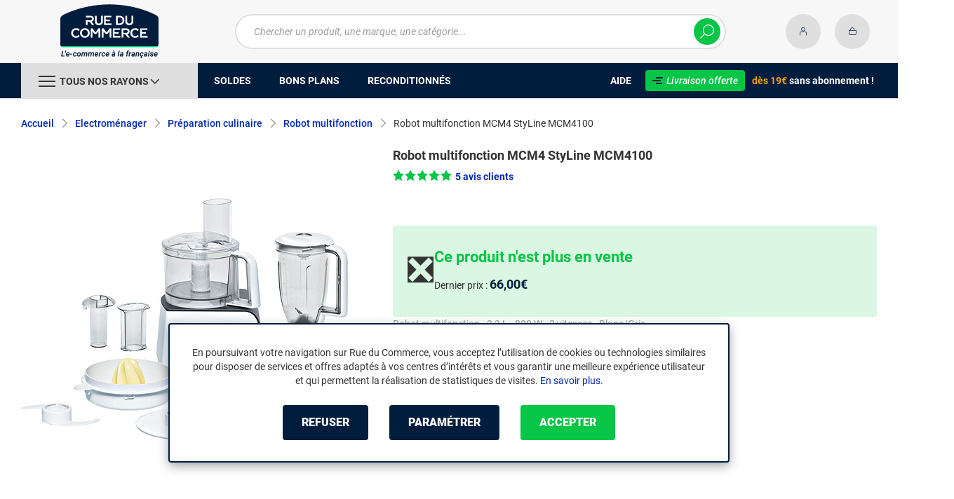

--- FILE ---
content_type: text/html; charset=UTF-8
request_url: https://www.rueducommerce.fr/p/r24060000981.html
body_size: 15870
content:
<!DOCTYPE html>
<html lang="fr">
<head>
            
        <title>Robot multifonction MCM4 StyLine MCM4100 - Robot multifonction - Rue du Commerce - inactif</title>
        <meta charset="utf-8" />
<meta name="viewport" content="width=device-width, initial-scale=1.0, maximum-scale=1.0, user-scalable=no, viewport-fit=cover" />
<meta name="theme-color" content="#f7f7f7" />
<meta name="description" content="Achetez votre Robot multifonction MCM4 StyLine MCM4100 (MCM4100) dans notre rayon Robot multifonction sur Rue du Commerce. Robot multifonction - 2,3 L - 800 W - 2 vitesses - Blanc/Gris." />
<meta http-equiv="X-UA-Compatible" content="IE=edge" />
<meta property="og:description" content="Achetez votre Robot multifonction MCM4 StyLine MCM4100 (MCM4100) dans notre rayon Robot multifonction sur Rue du Commerce. Robot multifonction - 2,3 L - 800 W - 2 vitesses - Blanc/Gris." />
<meta property="og:title" content="Robot multifonction MCM4 StyLine MCM4100 - Robot multifonction - Rue du Commerce - inactif" />
<meta property="og:image" content="https://media.rueducommerce.fr/rd/products/423/42332399c88239ae89f2bfdf66ba84038fd8e1fe.jpg" />
<meta property="og:url" content="https://www.rueducommerce.fr/p/r24060000981.html" />
<meta property="store:url_fr-fr" content="url=https://www.rueducommerce.fr/p/r24060000981.html, locale=fr-fr" />

        <link rel="canonical" href="https://www.rueducommerce.fr/p/r24060000981.html"/>

                <meta name="apple-itunes-app" content="app-id=6747433700">
        <meta name="apple-mobile-web-app-capable" content="yes">
    <meta name="apple-mobile-web-app-status-bar-style" content="default">
    <meta name="mobile-web-app-capable" content="yes">
    <link rel="icon" type="image/png" href="/rdc/build/img/common/favicon/favicon-32x32.png" sizes="32x32">
    <link rel="icon" type="image/png" href="/rdc/build/img/common/favicon/favicon-16x16.png" sizes="16x16">
    <link rel="shortcut icon" type="image/x-icon" href="/rdc/build/img/common/favicon/favicon.ico" />
    <link rel="apple-touch-icon" sizes="180x180" href="/rdc/build/img/common/favicon/apple-touch-icon.png">
    <!-- Matomo -->
    <script>
        var _paq = window._paq = window._paq || [];
        _paq.push(['setCookieDomain', '*.rueducommerce.fr']);
        _paq.push(['setDomains', '*.rueducommerce.fr']);
        _paq.push(['enableLinkTracking']);
        _paq.push(['trackVisibleContentImpressions']);
        _paq.push(['setConversionAttributionFirstReferrer', true]);
        _paq.push(['trackPageView']);
        (function() {
            var u="https://tracking.groupe-ldlc.com/";
            _paq.push(['setTrackerUrl', u+'matomo.php']);
            _paq.push(['setSiteId', '34']);
            var d=document, g=d.createElement('script'), s=d.getElementsByTagName('script')[0];
            g.async=true; g.src=u+'matomo.js'; s.parentNode.insertBefore(g,s);
        })();
    </script>
    <!-- End Matomo Code -->

    <script defer data-domain="rueducommerce.fr" src="https://plausible.io/js/script.revenue.tagged-events.js"></script>

            <link rel="stylesheet" href="/rdc/build/777.a1aea4d6.css">
    
            
            <script type="application/ld+json"> {
    "@context": "https://schema.org/",
    "@type": "BreadcrumbList",
    "itemListElement": [
                    {
                "@type": "ListItem",
                "position": 1,
                "item": {
                    "@id":"/v/70004/electromenager/",
                    "name": "Electroménager"
                }
            },                    {
                "@type": "ListItem",
                "position": 2,
                "item": {
                    "@id":"/v/70058/preparation-culinaire/",
                    "name": "Préparation culinaire"
                }
            },                    {
                "@type": "ListItem",
                "position": 3,
                "item": {
                    "@id":"/r/70557/robot-multifonction/",
                    "name": "Robot multifonction"
                }
            },                    {
                "@type": "ListItem",
                "position": 4,
                "item": {
                    "@id":"/p/r24060000981.html",
                    "name": "Robot multifonction MCM4 StyLine MCM4100"
                }
            }            ]
}
</script>


            <!-- Google Tag Manager -->
        <script>
            (function(w,d,s,l,i){w[l]=w[l]||[];w[l].push({'gtm.start':
                    new Date().getTime(),event:'gtm.js'});var f=d.getElementsByTagName(s)[0],
                j=d.createElement(s),dl=l!='dataLayer'?'&l='+l:'';j.async=true;j.src=
                'https://www.googletagmanager.com/gtm.js?id='+i+dl;f.parentNode.insertBefore(j,f);
            })(window,document,'script','dataLayer','GTM-MBF55RDK');
        </script>
        <!-- End Google Tag Manager -->
    
    <script defer data-domain="rueducommerce.fr" src="/ps/events.js"></script>
</head>
<body     data-app-locale="fr"
    data-app-country="fr"
    data-error="Une erreur est survenue"
    data-marketing-url="https://www.rueducommerce.fr/mb"
    data-controller="modal-stock linkdecoder backlink-breadcrumb product-offers"
    data-text-sales-products-special-offers="Soldes &amp; Bons plans"
>

<!-- Google Tag Manager (noscript) -->
<noscript>
        <iframe src="https://www.googletagmanager.com/ns.html?id=GTM-MBF55RDK" height="0" width="0" style="display:none;visibility:hidden"></iframe>
</noscript>
<!-- End Google Tag Manager (noscript) -->

    <a href="#skip-content" class="skip-link">Aller au contenu principal</a>
                
<header class="nav-down" data-controller="header-user">
            <div class="alert-country-banner" id="localisation-banner"></div>
        <div class="header__banner">
        <img src="https://www.rueducommerce.fr/rdc/build/img/common/RDC-premium--blue.png" alt="Livraison offerte">
        <span class="header__banner__title">&nbsp;Livraison offerte&nbsp;</span>dès 19€&nbsp;<span class="header__banner__blue">sans abonnement</span>&nbsp;!
    </div>
            <div class="top">
            <div class="container">
                    <div class="wrap-header">
                                                    <div class="hidden-l burger-menu">
                                <span class="toggle-menu dl-trigger">
                                    <span class="icon-burger"></span>
                                </span>
                            </div>
                                                                            <div class="logo">
                                                                <a href="https://www.rueducommerce.fr/">
                                    <img src="https://media.rueducommerce.fr/nbo/rdc/logo/1750325152-logo-test.png" alt="Logo Rue du Commerce" />
                                </a>
                            </div>
                                                                            <form name="search" method="post" action="https://www.rueducommerce.fr/recherche/" id="formSearch" novalidate="novalidate">
<div class="search-block">
    <div class="wrap-search">
        <div class="search">
            <input type="text" id="search_search_text" name="search[search_text]" required="required" placeholder="Chercher un produit, une marque, une catégorie..." data-placeholder="Chercher un produit, une marque, une catégorie..." data-mobile-placeholder="Rechercher" autocomplete="off" />
            <button type="submit" class="submit">
                <span class="icon icon-zoom"></span>
            </button>
        </div>
        <div class="search-engine"></div>
        <span class="close-se"><span class="icon icon-close" title=">Fermer"></span></span>
    </div>
</div>
</form>

                                                                            <div id="account-menu-item" class="account">
    <a id="compte" href="https://secure.rueducommerce.fr/Account" rel="nofollow" data-header-user-target="user">
        <span class="icon icon-user"></span>
        <span class="icon icon-success"></span>
    </a>
</div>
<div class="basket">
    <a id="panier" href="https://secure.rueducommerce.fr/Cart" rel="nofollow" data-header-user-target="cart">
        <span class="icon icon-basket"></span>
    </a>
</div>
                                            </div>

            </div>
        </div>
                <nav>
    <div class="container" data-loading-ajax="1" data-loading-ajax-mode-all="1">
        <div class="cat-menu">
            <ul>
	<li class="cat">
	<div class="cat-arrow burger-menu"><span class="icon-burger"></span><span class="text" data-id-trigger="trigger-c1">Tous nos rayons</span><span class="icon icon-arrow-bottom"></span></div>

	<div class="main-menu dl-menuwrapper" data-back="Retour" id="dl-menu">
	<ul class="dl-menu">
		<li data-submenu-id="c-70003" data-id-trigger="trigger-c1" data-submenu-id="c-70003">
    <a href="https://www.rueducommerce.fr/v/70003/jeux-jouets/" target="_blank">
                                            
        <img src="https://media.rueducommerce.fr/r250/categories/70003.jpg" alt="Jeux &amp; jouets" onerror="this.src='https://www.rueducommerce.fr/rdc/build/img/common/no-photo-250.png'" />
        <span>Jeux &amp; jouets</span>
        <span class="icon icon-arrow-right"></span>
    </a>
    <div data-id-ajax="ajax-c70003" id="c-70003" class="sub submenu-container sub-3"></div>
</li>
<li data-submenu-id="c-70000" data-submenu-id="c-70000">
    <a href="https://www.rueducommerce.fr/v/70000/informatique/" target="_blank">
                                            
        <img src="https://media.rueducommerce.fr/r250/categories/70000.jpg" alt="Informatique" onerror="this.src='https://www.rueducommerce.fr/rdc/build/img/common/no-photo-250.png'" />
        <span>Informatique</span>
        <span class="icon icon-arrow-right"></span>
    </a>
    <div data-id-ajax="ajax-c70000" id="c-70000" class="sub submenu-container sub-3"></div>
</li>
<li data-submenu-id="c-70009" data-submenu-id="c-70009">
    <a href="https://www.rueducommerce.fr/v/70009/maison-decoration/" target="_blank">
                                            
        <img src="https://media.rueducommerce.fr/r250/categories/70009.jpg" alt="Maison &amp; décoration" onerror="this.src='https://www.rueducommerce.fr/rdc/build/img/common/no-photo-250.png'" />
        <span>Maison &amp; décoration</span>
        <span class="icon icon-arrow-right"></span>
    </a>
    <div data-id-ajax="ajax-c70009" id="c-70009" class="sub submenu-container sub-3"></div>
</li>
<li data-submenu-id="c-70001" data-submenu-id="c-70001">
    <a href="https://www.rueducommerce.fr/v/70001/smartphone-objets-connectes/" target="_blank">
                                            
        <img src="https://media.rueducommerce.fr/r250/categories/70001.jpg" alt="Smartphone &amp; objets connectés" onerror="this.src='https://www.rueducommerce.fr/rdc/build/img/common/no-photo-250.png'" />
        <span>Smartphone &amp; objets connectés</span>
        <span class="icon icon-arrow-right"></span>
    </a>
    <div data-id-ajax="ajax-c70001" id="c-70001" class="sub submenu-container sub-3"></div>
</li>
<li data-submenu-id="c-70002" data-submenu-id="c-70002">
    <a href="https://www.rueducommerce.fr/v/70002/image-son-photo/" target="_blank">
                                            
        <img src="https://media.rueducommerce.fr/r250/categories/70002.jpg" alt="Image/son &amp; photo" onerror="this.src='https://www.rueducommerce.fr/rdc/build/img/common/no-photo-250.png'" />
        <span>Image/son &amp; photo</span>
        <span class="icon icon-arrow-right"></span>
    </a>
    <div data-id-ajax="ajax-c70002" id="c-70002" class="sub submenu-container sub-3"></div>
</li>
<li data-submenu-id="c-70004" data-submenu-id="c-70004">
    <a href="https://www.rueducommerce.fr/v/70004/electromenager/" target="_blank">
                                            
        <img src="https://media.rueducommerce.fr/r250/categories/70004.jpg" alt="Electroménager" onerror="this.src='https://www.rueducommerce.fr/rdc/build/img/common/no-photo-250.png'" />
        <span>Electroménager</span>
        <span class="icon icon-arrow-right"></span>
    </a>
    <div data-id-ajax="ajax-c70004" id="c-70004" class="sub submenu-container sub-3"></div>
</li>
<li data-submenu-id="c-9028" data-submenu-id="c-9028">
    <a href="https://www.rueducommerce.fr/v/9028/puericulture/" target="_blank">
                                            
        <img src="https://media.rueducommerce.fr/r250/categories/9028.jpg" alt="Puériculture" onerror="this.src='https://www.rueducommerce.fr/rdc/build/img/common/no-photo-250.png'" />
        <span>Puériculture</span>
        <span class="icon icon-arrow-right"></span>
    </a>
    <div data-id-ajax="ajax-c9028" id="c-9028" class="sub submenu-container sub-3"></div>
</li>
<li data-submenu-id="c-70005" data-submenu-id="c-70005">
    <a href="https://www.rueducommerce.fr/v/70005/mobilite-sport/" target="_blank">
                                            
        <img src="https://media.rueducommerce.fr/r250/categories/70005.jpg" alt="Mobilité &amp; sport" onerror="this.src='https://www.rueducommerce.fr/rdc/build/img/common/no-photo-250.png'" />
        <span>Mobilité &amp; sport</span>
        <span class="icon icon-arrow-right"></span>
    </a>
    <div data-id-ajax="ajax-c70005" id="c-70005" class="sub submenu-container sub-3"></div>
</li>
<li data-submenu-id="c-8419" data-submenu-id="c-8419">
    <a href="https://www.rueducommerce.fr/v/8419/brico-jardin/" target="_blank">
                                            
        <img src="https://media.rueducommerce.fr/r250/categories/8419.jpg" alt="Brico &amp; jardin" onerror="this.src='https://www.rueducommerce.fr/rdc/build/img/common/no-photo-250.png'" />
        <span>Brico &amp; jardin</span>
        <span class="icon icon-arrow-right"></span>
    </a>
    <div data-id-ajax="ajax-c8419" id="c-8419" class="sub submenu-container sub-3"></div>
</li>
<li data-submenu-id="c-9123" data-submenu-id="c-9123">
    <a href="https://www.rueducommerce.fr/v/9123/culture/" target="_blank">
                                            
        <img src="https://media.rueducommerce.fr/r250/categories/9123.jpg" alt="Culture" onerror="this.src='https://www.rueducommerce.fr/rdc/build/img/common/no-photo-250.png'" />
        <span>Culture</span>
        <span class="icon icon-arrow-right"></span>
    </a>
    <div data-id-ajax="ajax-c9123" id="c-9123" class="sub submenu-container sub-3"></div>
</li>

		<!--<li class="dl-menu-mea"><a href="https://www.rueducommerce.fr/n6378/soldes/">Soldes</a></li>-->
		<li class="dl-menu-mea"><a href="https://www.rueducommerce.fr/n6378/soldes/">Soldes</a></li>
		<li class="dl-menu-mea"><a href="https://www.rueducommerce.fr/bons-plans/">Bons plans</a></li>
		<li class="dl-menu-mea"><a href="https://www.rueducommerce.fr/n6485/reconditionnes/">Reconditionn&eacute;s</a></li>
		<li class="dl-menu-mea"><a href="https://www.rueducommerce.fr/aide/">Aide</a></li>
	</ul>
	</div>
	</li>
	<li>&nbsp;</li>
	<!--<li><a href="https://www.rueducommerce.fr/n6378/soldes/"><span class="text">Soldes</span></a></li>-->
	<li><a href="https://www.rueducommerce.fr/n6378/soldes/"><span class="text">Soldes</span></a></li>
	<li><a href="https://www.rueducommerce.fr/bons-plans/"><span class="text">Bons plans</span></a></li>
	<li><a href="https://www.rueducommerce.fr/n6485/reconditionnes/"><span class="text">Reconditionn&eacute;s</span></a></li>
</ul>

<ul class="cat-menu__right">
	<li class="cat__help"><a href="https://www.rueducommerce.fr/aide/"><span class="text">Aide</span></a></li>
	<li class="cat__premium">
	<div><a href="https://www.rueducommerce.fr/aide/999-frais-de-port/" style="text-decoration:none;color:#fff;"><img alt="Livraison offerte" src="https://media.rueducommerce.fr/nbo/rdc/menu/RDC-premium--blue.png" /><span>Livraison offerte</span></a></div>
	<span><span>d&egrave;s 19&euro;</span> sans abonnement !</span></li>
</ul>
        </div>
        <span class="back-top">
            <span class="icon icon-arrow-top"></span>
        </span>
    </div>
</nav>

<script>
    let elt = null;
    </script>
    </header>

    <div class="ajaxWait" id="ajaxWait" style="display:none;">
        <div class="loader">
            <svg class="icon rotate-center">
                <use xlink:href="#loader">
                    <symbol viewBox="0 0 60 60" id="loader">
                        <path fill="#001D3D" d="M30,59C14.01,59,1,45.99,1,30C1,14.01,14.01,1,30,1c15.99,0,29,13.01,29,29C59,45.99,45.99,59,30,59z"/>
                        <path fill="#07FA91" d="M30,2c15.44,0,28,12.56,28,28S45.44,58,30,58S2,45.44,2,30S14.56,2,30,2 M30,0C13.43,0,0,13.43,0,30
  		s13.43,30,30,30s30-13.43,30-30S46.57,0,30,0L30,0z"/>
                        <path fill="#FFFFFF" d="M36.69,41.71l-6.24-8.31c-2.36-0.06-4.47-0.31-5.83-0.54v8.85h-4.25v-13.2l4.22,0.63
  		c1.67,0.22,4.13,0.47,6.43,0.47c3.56,0,5.67-1.48,5.67-3.94v-0.06c0-2.49-1.8-3.91-4.88-3.91H20.37v-3.87h11.78
  		c2.93,0,5.29,0.82,6.9,2.39c1.29,1.32,1.98,3.12,1.98,5.17v0.06c0,3.46-2.24,6.24-5.95,7.4l6.68,8.85h-5.04H36.69z"/>
                        <path fill="#FFFFFF" d="M32.12,17.83c2.99,0,5.35,0.88,6.87,2.39c1.26,1.29,1.98,3.06,1.98,5.13v0.06c0,3.94-2.74,6.39-5.98,7.4
  		l6.65,8.85h-4.94l-6.24-8.31l0,0c-2.36-0.06-4.47-0.31-5.89-0.54v8.85h-4.19V28.54l4.19,0.63c1.64,0.22,4.09,0.47,6.43,0.47
  		c3.65,0,5.7-1.57,5.7-3.97v-0.06c0-2.55-1.83-3.94-4.94-3.94h-11.4v-3.81h11.75 M32.09,17.8H20.28v3.97h11.46
  		c3.09,0,4.85,1.42,4.85,3.87v0.06c0,2.46-2.11,3.91-5.64,3.91s-4.79-0.25-6.43-0.47l-4.19-0.63h-0.09v0.06v13.2h4.35v-8.82
  		c1.35,0.19,3.43,0.44,5.8,0.5l6.2,8.28l0,0h0.03h5.1l-0.09-0.13l-6.58-8.76c3.72-1.2,5.92-3.97,5.92-7.43v-0.06
  		c0-2.05-0.69-3.84-1.98-5.2c-1.61-1.57-4-2.39-6.93-2.39l0,0L32.09,17.8z"/>
                    </symbol>
                </use>
            </svg>
        </div>
    </div>
    <div id="skip-content"></div>
            <div class="main product product__inactive"
         data-controller="marketing cartbuttons"
         data-controller="cartbuttons"
         data-cartbuttons-outlet="header-user"
         data-cartbuttons-header-user-outlet="header"
         data-product-id="AR201202080064"
         data-product-url-id="r24060000981"
         data-offer-is-master="1"
         data-offer-is-marketplace="0"
         data-offer-id="AR201202080064"
         data-product-typology=""
         data-category-id="70557"
         data-category-route="listing_page_filtered_"
         data-category-slug="robot-multifonction"
         data-constructor-id="MCM4100"
         data-variant-group-code=""
                    data-marketing-zone-value="product-page"
    
                    data-marketing-product-id-value="AR201202080064"
    
                    data-marketing-offer-id-value="AR201202080064"
    
                    data-marketing-category-id-value="70557"
    
                    data-marketing-category-tree-value="70004,70058,70557"
    
                    data-marketing-brand-id-value="C000034109"
    
            
    >
            <div class="breadcrumb">
        <a href="/r/70557/robot-multifonction/" class="back" data-backlink-breadcrumb-target="aBackLink">
  Retour
</a>
<span class="pointer back hide" onclick="history.back()" data-backlink-breadcrumb-target="spanBackLink">
    Retour
</span>        <ul>
            <li class="home">
                <a href="/">Accueil</a>
                <span class="icon icon-arrow-right-bold"></span>
            </li>
                                                                            <li>
                                                    <a href="/v/70004/electromenager/">Electroménager</a>
                                                            <span class="icon icon-arrow-right-bold"></span>
                                                                                        <ul class="bc-nav">
                                    <li>
                                                                                                                                                                            <a href="/v/70055/lavage-sechage/">Lavage &amp; séchage</a>
                                                                                                                                                                                <a href="/v/70056/froid/">Froid</a>
                                                                                                                                                                                <a href="/v/70057/cuisson/">Cuisson</a>
                                                                                                                                                                                <a href="/v/70058/preparation-culinaire/">Préparation culinaire</a>
                                                                                                                                                                                <a href="/v/70059/petit-dejeuner-cafe/">Petit déjeuner &amp; café</a>
                                                                                                                                                                                <a href="/v/70060/soin-du-linge/">Soin du linge</a>
                                                                                                                                                                                <a href="/v/70061/aspirateur-nettoyeur/">Aspirateur &amp; nettoyeur</a>
                                                                                                                                                                                <a href="/v/70063/chauffage-fixe/">Chauffage fixe</a>
                                                                                                                                                                                <a href="/v/70064/chauffage-d-appoint/">Chauffage d&#039;appoint</a>
                                                                                                                                                                                <a href="/v/70065/traitement-de-l-air/">Traitement de l&#039;air</a>
                                                                                                                                                                                <a href="/v/70066/soin-du-corps/">Soin du corps</a>
                                                                                                                                                                                <a href="/v/70067/soin-des-cheveux/">Soin des cheveux</a>
                                                                                                                                                                </li>
                                </ul>
                                                                        </li>
                                                                                <li>
                                                    <a href="/v/70058/preparation-culinaire/">Préparation culinaire</a>
                                                            <span class="icon icon-arrow-right-bold"></span>
                                                                                        <ul class="bc-nav">
                                    <li>
                                                                                                                                                                            <a href="/r/70557/robot-multifonction/">Robot multifonction</a>
                                                                                                                                                                                <a href="/r/70558/robot-cuiseur/">Robot cuiseur</a>
                                                                                                                                                                                <a href="/r/70559/robot-patissier/">Robot patissier</a>
                                                                                                                                                                                <a href="/r/70560/machine-a-pain/">Machine à pain</a>
                                                                                                                                                                                <a href="/r/70561/mixeur-batteur/">Mixeur &amp; batteur</a>
                                                                                                                                                                                <a href="/r/70562/blender/">Blender</a>
                                                                                                                                                                                <a href="/r/70564/hachoir/">Hachoir</a>
                                                                                                                                                                                <a href="/r/70565/trancheuse/">Trancheuse</a>
                                                                                                                                                                                <a href="/r/70566/sorbetiere/">Sorbetière</a>
                                                                                                                                                                                <a href="/r/70567/yaourtiere/">Yaourtière</a>
                                                                                                                                                                                <a href="/r/70563/cuiseur-a-riz/">Cuiseur à riz</a>
                                                                                                                                                                                <a href="/r/70568/balance-de-cuisine/">Balance de cuisine</a>
                                                                                                                                                                                <a href="/r/70569/appareil-de-mise-sous-vide/">Appareil de mise sous vide</a>
                                                                                                                                                                                <a href="/r/70570/ustensile-electrique/">Ustensile électrique</a>
                                                                                                                                                                                <a href="/r/70571/accessoires-robot-de-cuisine/">Accessoires robot de cuisine</a>
                                                                                                                                                                        <a href="/v/70058/preparation-culinaire/">Voir +</a>
                                                                            </li>
                                </ul>
                                                                        </li>
                                                                                <li>
                                                    <a href="/r/70557/robot-multifonction/">Robot multifonction</a>
                                                            <span class="icon icon-arrow-right-bold"></span>
                                                                                                    </li>
                                                                                <li>
                                                                                    <span class="lastBreadcrumb">Robot multifonction MCM4 StyLine MCM4100</span>
                                                                        </li>
                                    </ul>
    </div>


        <div class="product__bloc"
     id="activeOffer"
     data-controller="product-on-sale"
     data-product-on-sale-label-value="Soldes &amp; Bons plans"
>
    <div class="product__medias">
            
    
<div id="productphoto" data-ean="4242002542751" data-language="fr">
    <div class="product-image">
                <a href="" class="photodefault clearfix" id="ctl00_cphMainContent_hplZoom" tabindex="0">
            <img id="ctl00_cphMainContent_ImgProduct" alt="Robot multifonction MCM4 StyLine MCM4100"
                 src="https://media.rueducommerce.fr/r500/rd/products/423/42332399c88239ae89f2bfdf66ba84038fd8e1fe.jpg"
                 title="Robot multifonction MCM4 StyLine MCM4100" loading="lazy"
                 onerror="this.src='/rdc/build/img/common/no-photo-500.png'" />
        </a>
            </div>

    
    <div class="zoom">
        <ul class="clearfix">
                                        <li class="zoomboxover vignette selected" data-index="0" data-type="photo"
                    id="liZoom_0" >
                    <a href="https://media.rueducommerce.fr/rd/products/423/42332399c88239ae89f2bfdf66ba84038fd8e1fe.jpg"
                       class="pVignette photo" rel="photopopup" tabindex="0">
                        <img alt="Robot multifonction MCM4 StyLine MCM4100 Robot multifonction - 2,3 L - 800 W - 2 vitesses - Blanc/Gris" loading="lazy"
                             src="https://media.rueducommerce.fr/r250/rd/products/423/42332399c88239ae89f2bfdf66ba84038fd8e1fe.jpg"
                             onerror="this.src='/rdc/build/img/common/no-photo-250.png'" title="Robot multifonction MCM4 StyLine MCM4100 Robot multifonction - 2,3 L - 800 W - 2 vitesses - Blanc/Gris" />
                    </a>
                </li>
                                            <li class="zoomboxover vignette " data-index="1" data-type="photo"
                    id="liZoom_1" >
                    <a href="https://media.rueducommerce.fr/rd/products/da5/da503f7f69a6acd85086f893e88a7440b5d9859b.jpg"
                       class="pVignette photo" rel="photopopup" tabindex="0">
                        <img alt="Robot multifonction" loading="lazy"
                             src="https://media.rueducommerce.fr/r250/rd/products/da5/da503f7f69a6acd85086f893e88a7440b5d9859b.jpg"
                             onerror="this.src='/rdc/build/img/common/no-photo-250.png'" title="Robot multifonction" />
                    </a>
                </li>
                                            <li class="zoomboxover vignette " data-index="2" data-type="photo"
                    id="liZoom_2" >
                    <a href="https://media.rueducommerce.fr/rd/products/28e/28e6bd9cfbdb025941494a221d158c257c648062.jpg"
                       class="pVignette photo" rel="photopopup" tabindex="0">
                        <img alt="Avis Robot multifonction MCM4 StyLine MCM4100" loading="lazy"
                             src="https://media.rueducommerce.fr/r250/rd/products/28e/28e6bd9cfbdb025941494a221d158c257c648062.jpg"
                             onerror="this.src='/rdc/build/img/common/no-photo-250.png'" title="Avis Robot multifonction MCM4 StyLine MCM4100" />
                    </a>
                </li>
                                            <li class="zoomboxover vignette " data-index="3" data-type="photo"
                    id="liZoom_3" >
                    <a href="https://media.rueducommerce.fr/rd/products/443/44382d9f7163fa400420327c64c65069e3ae3b16.jpg"
                       class="pVignette photo" rel="photopopup" tabindex="0">
                        <img alt="Acheter Robot multifonction MCM4 StyLine MCM4100" loading="lazy"
                             src="https://media.rueducommerce.fr/r250/rd/products/443/44382d9f7163fa400420327c64c65069e3ae3b16.jpg"
                             onerror="this.src='/rdc/build/img/common/no-photo-250.png'" title="Acheter Robot multifonction MCM4 StyLine MCM4100" />
                    </a>
                </li>
                                            <li class="zoomboxover vignette " data-index="4" data-type="photo"
                    id="liZoom_4" >
                    <a href="https://media.rueducommerce.fr/rd/products/5a8/5a80238f146ff404e9b874221da426827d50393b.jpg"
                       class="pVignette photo" rel="photopopup" tabindex="0">
                        <img alt="Robot multifonction MCM4 StyLine MCM4100 pas cher" loading="lazy"
                             src="https://media.rueducommerce.fr/r250/rd/products/5a8/5a80238f146ff404e9b874221da426827d50393b.jpg"
                             onerror="this.src='/rdc/build/img/common/no-photo-250.png'" title="Robot multifonction MCM4 StyLine MCM4100 pas cher" />
                    </a>
                </li>
                                                </ul>
    </div>
</div>
<div class="swiper-product">
    <div class="swiper">
        <div class="swiper-wrapper">
                            <div class="swiper-slide">
                    <a href="https://media.rueducommerce.fr/rd/products/423/42332399c88239ae89f2bfdf66ba84038fd8e1fe.jpg" class="photodefault clearfix"
                       rel="photopopup" tabindex="0">
                        <img src="https://media.rueducommerce.fr/r250/rd/products/423/42332399c88239ae89f2bfdf66ba84038fd8e1fe.jpg" alt="Robot multifonction MCM4 StyLine MCM4100 Robot multifonction - 2,3 L - 800 W - 2 vitesses - Blanc/Gris"
                             onerror="this.src='/rdc/build/img/common/no-photo-250.png'" title="Robot multifonction MCM4 StyLine MCM4100 Robot multifonction - 2,3 L - 800 W - 2 vitesses - Blanc/Gris"
                             />
                    </a>
                </div>
                            <div class="swiper-slide">
                    <a href="https://media.rueducommerce.fr/rd/products/da5/da503f7f69a6acd85086f893e88a7440b5d9859b.jpg" class="photodefault clearfix"
                       rel="photopopup" tabindex="0">
                        <img src="https://media.rueducommerce.fr/r250/rd/products/da5/da503f7f69a6acd85086f893e88a7440b5d9859b.jpg" alt="Robot multifonction"
                             onerror="this.src='/rdc/build/img/common/no-photo-250.png'" title="Robot multifonction"
                             loading="lazy"  />
                    </a>
                </div>
                            <div class="swiper-slide">
                    <a href="https://media.rueducommerce.fr/rd/products/28e/28e6bd9cfbdb025941494a221d158c257c648062.jpg" class="photodefault clearfix"
                       rel="photopopup" tabindex="0">
                        <img src="https://media.rueducommerce.fr/r250/rd/products/28e/28e6bd9cfbdb025941494a221d158c257c648062.jpg" alt="Avis Robot multifonction MCM4 StyLine MCM4100"
                             onerror="this.src='/rdc/build/img/common/no-photo-250.png'" title="Avis Robot multifonction MCM4 StyLine MCM4100"
                             loading="lazy"  />
                    </a>
                </div>
                            <div class="swiper-slide">
                    <a href="https://media.rueducommerce.fr/rd/products/443/44382d9f7163fa400420327c64c65069e3ae3b16.jpg" class="photodefault clearfix"
                       rel="photopopup" tabindex="0">
                        <img src="https://media.rueducommerce.fr/r250/rd/products/443/44382d9f7163fa400420327c64c65069e3ae3b16.jpg" alt="Acheter Robot multifonction MCM4 StyLine MCM4100"
                             onerror="this.src='/rdc/build/img/common/no-photo-250.png'" title="Acheter Robot multifonction MCM4 StyLine MCM4100"
                             loading="lazy"  />
                    </a>
                </div>
                            <div class="swiper-slide">
                    <a href="https://media.rueducommerce.fr/rd/products/5a8/5a80238f146ff404e9b874221da426827d50393b.jpg" class="photodefault clearfix"
                       rel="photopopup" tabindex="0">
                        <img src="https://media.rueducommerce.fr/r250/rd/products/5a8/5a80238f146ff404e9b874221da426827d50393b.jpg" alt="Robot multifonction MCM4 StyLine MCM4100 pas cher"
                             onerror="this.src='/rdc/build/img/common/no-photo-250.png'" title="Robot multifonction MCM4 StyLine MCM4100 pas cher"
                             loading="lazy"  />
                    </a>
                </div>
                                </div>
        <div class="swiper-pagination"></div>
    </div>
</div>
    </div>

                        <div class="product__furtherInformation">
        <p class="product__recycle"> Reprise de votre ancien produit : 
            <a  href="#" class="link-open-modal recyclable_modal">
                En savoir plus
            </a>
        </p>
    </div>
    
    <h1 class="product__title title-1" data-brand="Générique" data-category="Robot multifonction" data-seller="Rue du Commerce" data-universe="Electroménager">
        Robot multifonction MCM4 StyLine MCM4100
    </h1>
            <h2 class="product__description__subtitle">Robot multifonction - 2,3 L - 800 W - 2 vitesses - Blanc/Gris</h2>
        <div class="product__description">

                                    <span class="link-open-modal product__rating ratingClient" data-product-on-sale-target="description" id="modal-reviews-trigger" role="button"
                      data-bs-toggle="offcanvas" data-bs-target="#modal-reviews" aria-controls="modal-reviews">
                    <span class="star-10"></span><span class="ratingClient__number">5 avis clients</span>
                </span>
                    
        
                
                
        <div class="product__legal">
                        
                                            </div>

                    </div>

            <div class="product__inactive-desc">
            <div class="product__inactive-desc__left">❎</div>
            <div class="product__inactive-desc__right">
                <div class="title-1">Ce produit n&#039;est plus en vente</div>
                <div class="product__inactive__lastPrice">Dernier prix&nbsp;:
                    <div class="price ">
                        <div class="price">66,00€</div>
                    </div>
                </div>
            </div>
        </div>
                <a class="button button button--primary product__inactive__button" type="button" href="/r/70557/robot-multifonction/">
            <span>Voir les autres produits de Robot multifonction</span>
        </a>
            </div>

        
        <div class="sbloc details-pdt">
                        
                                                        
            <div class="nav product__details__nav">
            <li class="nav-item nav-item--active">
            <h2 class="nav-link active" data-bs-toggle="collapse" data-bs-target="#product__desc" aria-expanded="false" aria-controls="product__desc">
                Descriptif <span class="icon icon-arrow-bottom-bold"></span>
            </h2>
        </li>
    
            <li class="nav-item">
            <a class="nav-link" href="#product__specs">Fiche technique</a>
        </li>
    
    </div>
            <div class="collapse" id="product__desc">
    <div class="collapse__content">
                <div id="description" class="description">
            <div ><p><span ><strong>Robot multifonction MCM4100</strong></span></p> <p><br /> Tiroir, mon beau tiroir, dis-moi o&ugrave; est la r&acirc;pe &agrave; fromage&hellip; Tr&egrave;s pratique, le tiroir int&eacute;gr&eacute; permet de toujours avoir les accessoires &agrave; port&eacute;e de main.</p> <p ><img loading="lazy" src="https://media.rueducommerce.fr/bo/images/old_rdc/850/85048843b760a53fb2a6d4cfc7bc6dcf7ddc9383.jpg" alt='' width="500" /></p> <p ><span ><strong>Performance</strong></span></p> <p><br /> - Puissance : 800 W<br /> - 2 vitesses + turbo</p> <p><br /> <span ><strong>Confort d'utilisation</strong></span></p> <p><br /> - Tiroir range-accessoires int&eacute;gr&eacute;<br /> - Syst&egrave;me de s&eacute;curit&eacute; renforc&eacute;<br /> - Accessoires lavables au lave-vaisselle<br /> - Pieds ventouses<br /> - Compartiment range-cordon</p> <p><br /> <span ><strong>Autres caract&eacute;ristiques</strong></span></p> <p><br /> - Poids net : 3,3 kg<br /> - Dimensions (H x L x P) : 39 cm x 24 cm x 21,5 cm</p></div>
        </div>
        
        
                            </div>
</div>
            <div class="nav product__details__nav">
            <li class="nav-item">
            <a class="nav-link" href="#product__desc">Descriptif</a>
        </li>
    
            <li class="nav-item nav-item--active">
            <h2 class="nav-link active" data-bs-toggle="collapse" data-bs-target="#product__specs" aria-expanded="false" aria-controls="product__specs">
                Fiche technique <span class="icon icon-arrow-bottom-bold"></span>
            </h2>
        </li>
    
    </div>
            
<div class="collapse" id="product__specs"
     data-tracking-event="click"
     data-tracking-category="Onglets fiche produit"
     data-tracking-action="click"
     data-tracking-label="Fiche technique"
>
    <div class="collapse__content">
        <div class="specsTech">
            <table id="product-parameters">
                <tbody>
                <tr class="feature">
    <td class="title" rowspan="3"><h2>Informations générales</h2></td>
    <td class="label"><h3>Désignation</h3></td>
    <td>Robot multifonction MCM4 StyLine MCM4100</td>
</tr>
    <tr>
        <td class="label"><h3>Marque</h3></td>
        <td>
                       Générique
                    </td>
    </tr>
    <tr>
        <td class="label"><h3>Modèle</h3></td>
        <td>MCM4100</td>
    </tr>


                                                        <tr class="feature">
                    <td class="title" rowspan="1"><h2>Spécifications techniques</h2></td>
                                                                <td class="label" rowspan="1"><h3>Nombre de vitesses</h3></td>
                                                    <td>
                        <a href="#" data-linkDecoder-target="url"  rel="nofollow" data-decode="true" data-param-slug="robot-multifonction" data-param-category-id="70557" data-param-filter-url="+fi5556-l2h2" data-route="listing_page_filtered_" target="_blank">
                                                                                    2                                                        </a>                    </td>
                </tr>
                                                    <tr class="feature">
                    <td class="title" rowspan="4"><h2>Caractéristiques physiques</h2></td>
                                                                <td class="label" rowspan="2"><h3>Couleur</h3></td>
                                                    <td>
                        <a href="#" data-linkDecoder-target="url"  rel="nofollow" data-decode="true" data-param-slug="robot-multifonction" data-param-category-id="70557" data-param-filter-url="+fv70-47" data-route="listing_page_filtered_" target="_blank">
                                                                                    Gris                                                        </a>                    </td>
                </tr>
                                    <tr>
                                            <td>
                        <a href="#" data-linkDecoder-target="url"  rel="nofollow" data-decode="true" data-param-slug="robot-multifonction" data-param-category-id="70557" data-param-filter-url="+fv70-97" data-route="listing_page_filtered_" target="_blank">
                                                                                    Blanc                                                        </a>                    </td>
                </tr>
                                                <tr>
                                            <td class="label" rowspan="1"><h3>Hauteur</h3></td>
                                                    <td>
                        <a href="#" data-linkDecoder-target="url"  rel="nofollow" data-decode="true" data-param-slug="robot-multifonction" data-param-category-id="70557" data-param-filter-url="+fi4184-l39h39" data-route="listing_page_filtered_" target="_blank">
                                                                                    39                            cm                            </a>                    </td>
                </tr>
                                                <tr>
                                            <td class="label" rowspan="1"><h3>Largeur</h3></td>
                                                    <td>
                        <a href="#" data-linkDecoder-target="url"  rel="nofollow" data-decode="true" data-param-slug="robot-multifonction" data-param-category-id="70557" data-param-filter-url="+fi4189-l24h24" data-route="listing_page_filtered_" target="_blank">
                                                                                    24                            cm                            </a>                    </td>
                </tr>
                

                                    


    
                    <tr class=" feature">
                            <td class="title" rowspan="1"><h2>Garanties</h2></td>
                        <td class="label"><h3>Garantie légale</h3></td>
            <td class="no-checkbox">
                <div class="js-obfuscate-link"
     data-obfuscate-href="L2FpZGUvMTA0OC1nYXJhbnRpZXMtbGVnYWxlcy8="
     data-is-external="1">
    Voir les modalités
</div>
            </td>
        </tr>
    
                    
                                                
                

                </tbody>
            </table>
        </div>
    </div>
</div>
                    </div>
                        
    

    <div class="push-pdt">
        <div class="swiper swiper__brands"><h2 class="swiper-title">Nos marques</h2><div class="swiper-wrapper"><div class="swiper-slide"><div class="swiper__brands__name">Kitchenaid</div><a href="/r/70557/robot-multifonction/+fb-C999926033/"
                           class="stretched-link swiper__brands__category">
                            Robot multifonction Kitchenaid
                        </a></div><div class="swiper-slide"><img src="https://media.rueducommerce.fr/marque/bo/00/01/74/96/V30001749676_2.jpg" alt="Kenwood"
                                 loading="lazy"
                                 onerror="this.src='/rdc/build/img/common/no-photo-brand.png'" /><a href="/r/70557/robot-multifonction/+fb-C000001044/"
                           class="stretched-link swiper__brands__category">
                            Robot multifonction Kenwood
                        </a></div><div class="swiper-slide"><img src="https://media.rueducommerce.fr/marque/190/C000005776.gif" alt="Moulinex"
                                 loading="lazy"
                                 onerror="this.src='/rdc/build/img/common/no-photo-brand.png'" /><a href="/r/70557/robot-multifonction/+fb-C000005776/"
                           class="stretched-link swiper__brands__category">
                            Robot multifonction Moulinex
                        </a></div><div class="swiper-slide"><div class="swiper__brands__name">Magimix</div><a href="/r/70557/robot-multifonction/+fb-C000005780/"
                           class="stretched-link swiper__brands__category">
                            Robot multifonction Magimix
                        </a></div><div class="swiper-slide"><div class="swiper__brands__name">LAVEZZINI</div><a href="/r/70557/robot-multifonction/+fb-C999927645/"
                           class="stretched-link swiper__brands__category">
                            Robot multifonction LAVEZZINI
                        </a></div><div class="swiper-slide"><img src="https://media.rueducommerce.fr/marque/bo/00/05/94/37/V30005943780.jpg" alt="Bosch"
                                 loading="lazy"
                                 onerror="this.src='/rdc/build/img/common/no-photo-brand.png'" /><a href="/r/70557/robot-multifonction/+fb-C000005788/"
                           class="stretched-link swiper__brands__category">
                            Robot multifonction Bosch
                        </a></div><div class="swiper-slide"><img src="https://media.rueducommerce.fr/marque/190/C000001063.gif" alt="Philips"
                                 loading="lazy"
                                 onerror="this.src='/rdc/build/img/common/no-photo-brand.png'" /><a href="/r/70557/robot-multifonction/+fb-C000001063/"
                           class="stretched-link swiper__brands__category">
                            Robot multifonction Philips
                        </a></div><div class="swiper-slide"><div class="swiper__brands__name">Arebos</div><a href="/r/70557/robot-multifonction/+fb-C999903123/"
                           class="stretched-link swiper__brands__category">
                            Robot multifonction Arebos
                        </a></div><div class="swiper-slide"><div class="swiper__brands__name">Russell Hobbs</div><a href="/r/70557/robot-multifonction/+fb-C000031548/"
                           class="stretched-link swiper__brands__category">
                            Robot multifonction Russell Hobbs
                        </a></div><div class="swiper-slide"><img src="https://media.rueducommerce.fr/marque/bo/00/05/09/25/V30005092532_2.jpg" alt="Livoo"
                                 loading="lazy"
                                 onerror="this.src='/rdc/build/img/common/no-photo-brand.png'" /><a href="/r/70557/robot-multifonction/+fb-C000037175/"
                           class="stretched-link swiper__brands__category">
                            Robot multifonction Livoo
                        </a></div><div class="swiper-slide"><img src="https://media.rueducommerce.fr/marque/bo/00/05/86/20/V30005862039_2.jpg" alt="Cecotec"
                                 loading="lazy"
                                 onerror="this.src='/rdc/build/img/common/no-photo-brand.png'" /><a href="/r/70557/robot-multifonction/+fb-C000038321/"
                           class="stretched-link swiper__brands__category">
                            Robot multifonction Cecotec
                        </a></div><div class="swiper-slide"><div class="swiper__brands__name">Pujadas</div><a href="/r/70557/robot-multifonction/+fb-C999939589/"
                           class="stretched-link swiper__brands__category">
                            Robot multifonction Pujadas
                        </a></div><div class="swiper-slide"><div class="swiper__brands__name">Robby</div><a href="/r/70557/robot-multifonction/+fb-C999941148/"
                           class="stretched-link swiper__brands__category">
                            Robot multifonction Robby
                        </a></div><div class="swiper-slide"><div class="swiper__brands__name">Combisteel</div><a href="/r/70557/robot-multifonction/+fb-C999910560/"
                           class="stretched-link swiper__brands__category">
                            Robot multifonction Combisteel
                        </a></div><div class="swiper-slide"><div class="swiper__brands__name">Feel Maestro</div><a href="/r/70557/robot-multifonction/+fb-C999917632/"
                           class="stretched-link swiper__brands__category">
                            Robot multifonction Feel Maestro
                        </a></div><div class="swiper-slide"><div class="swiper__brands__name">Ariete</div><a href="/r/70557/robot-multifonction/+fb-C999903171/"
                           class="stretched-link swiper__brands__category">
                            Robot multifonction Ariete
                        </a></div><div class="swiper-slide"><div class="swiper__brands__name">Casselin</div><a href="/r/70557/robot-multifonction/+fb-C999908446/"
                           class="stretched-link swiper__brands__category">
                            Robot multifonction Casselin
                        </a></div><div class="swiper-slide"><div class="swiper__brands__name">NATURAMIX</div><a href="/r/70557/robot-multifonction/+fb-C999934440/"
                           class="stretched-link swiper__brands__category">
                            Robot multifonction NATURAMIX
                        </a></div><div class="swiper-slide"><img src="https://media.rueducommerce.fr/marque/bo/00/06/16/58/V30006165811.jpg" alt="Royalty Line"
                                 loading="lazy"
                                 onerror="this.src='/rdc/build/img/common/no-photo-brand.png'" /><a href="/r/70557/robot-multifonction/+fb-C999941625/"
                           class="stretched-link swiper__brands__category">
                            Robot multifonction Royalty Line
                        </a></div><div class="swiper-slide"><div class="swiper__brands__name">Tristar</div><a href="/r/70557/robot-multifonction/+fb-C000035862/"
                           class="stretched-link swiper__brands__category">
                            Robot multifonction Tristar
                        </a></div><div class="swiper-slide"><div class="swiper__brands__name">Clatronic</div><a href="/r/70557/robot-multifonction/+fb-C000037694/"
                           class="stretched-link swiper__brands__category">
                            Robot multifonction Clatronic
                        </a></div><div class="swiper-slide"><div class="swiper__brands__name">Mpm</div><a href="/r/70557/robot-multifonction/+fb-C999933758/"
                           class="stretched-link swiper__brands__category">
                            Robot multifonction Mpm
                        </a></div><div class="swiper-slide"><img src="https://media.rueducommerce.fr/marque/bo/00/06/15/38/V30006153837.jpg" alt="Ninja"
                                 loading="lazy"
                                 onerror="this.src='/rdc/build/img/common/no-photo-brand.png'" /><a href="/r/70557/robot-multifonction/+fb-C999935000/"
                           class="stretched-link swiper__brands__category">
                            Robot multifonction Ninja
                        </a></div><div class="swiper-slide"><div class="swiper__brands__name">Proficook</div><a href="/r/70557/robot-multifonction/+fb-C999939230/"
                           class="stretched-link swiper__brands__category">
                            Robot multifonction Proficook
                        </a></div><div class="swiper-slide"><div class="swiper__brands__name">Wmf</div><a href="/r/70557/robot-multifonction/+fb-C999951169/"
                           class="stretched-link swiper__brands__category">
                            Robot multifonction Wmf
                        </a></div><div class="swiper-slide"><img src="https://media.rueducommerce.fr/marque/190/C000005232.gif" alt="Blaupunkt"
                                 loading="lazy"
                                 onerror="this.src='/rdc/build/img/common/no-photo-brand.png'" /><a href="/r/70557/robot-multifonction/+fb-C000005232/"
                           class="stretched-link swiper__brands__category">
                            Robot multifonction Blaupunkt
                        </a></div><div class="swiper-slide"><img src="https://media.rueducommerce.fr/marque/bo/00/06/15/37/V30006153775.jpg" alt="Krups"
                                 loading="lazy"
                                 onerror="this.src='/rdc/build/img/common/no-photo-brand.png'" /><a href="/r/70557/robot-multifonction/+fb-C000005769/"
                           class="stretched-link swiper__brands__category">
                            Robot multifonction Krups
                        </a></div><div class="swiper-slide"><div class="swiper__brands__name">SEB</div><a href="/r/70557/robot-multifonction/+fb-C000005775/"
                           class="stretched-link swiper__brands__category">
                            Robot multifonction SEB
                        </a></div><div class="swiper-slide"><img src="https://media.rueducommerce.fr/marque/bo/00/06/16/57/V30006165788.jpg" alt="Black &amp; Decker"
                                 loading="lazy"
                                 onerror="this.src='/rdc/build/img/common/no-photo-brand.png'" /><a href="/r/70557/robot-multifonction/+fb-C000005794/"
                           class="stretched-link swiper__brands__category">
                            Robot multifonction Black &amp; Decker
                        </a></div><div class="swiper-slide"><img src="https://media.rueducommerce.fr/marque/bo/00/06/30/26/V30006302677.jpg" alt="Smeg"
                                 loading="lazy"
                                 onerror="this.src='/rdc/build/img/common/no-photo-brand.png'" /><a href="/r/70557/robot-multifonction/+fb-C000005803/"
                           class="stretched-link swiper__brands__category">
                            Robot multifonction Smeg
                        </a></div><div class="swiper-slide"><div class="swiper__brands__name">Taurus</div><a href="/r/70557/robot-multifonction/+fb-C000017189/"
                           class="stretched-link swiper__brands__category">
                            Robot multifonction Taurus
                        </a></div><div class="swiper-slide"><img src="https://media.rueducommerce.fr/marque/bo/00/06/15/36/V30006153697.jpg" alt="Electrolux"
                                 loading="lazy"
                                 onerror="this.src='/rdc/build/img/common/no-photo-brand.png'" /><a href="/r/70557/robot-multifonction/+fb-C000017190/"
                           class="stretched-link swiper__brands__category">
                            Robot multifonction Electrolux
                        </a></div><div class="swiper-slide"><img src="https://media.rueducommerce.fr/marque/bo/00/05/27/71/V30005277187_2.jpg" alt="DeLonghi"
                                 loading="lazy"
                                 onerror="this.src='/rdc/build/img/common/no-photo-brand.png'" /><a href="/r/70557/robot-multifonction/+fb-C000034469/"
                           class="stretched-link swiper__brands__category">
                            Robot multifonction DeLonghi
                        </a></div><div class="swiper-slide"><div class="swiper__brands__name">SEVERIN</div><a href="/r/70557/robot-multifonction/+fb-C000035352/"
                           class="stretched-link swiper__brands__category">
                            Robot multifonction SEVERIN
                        </a></div><div class="swiper-slide"><div class="swiper__brands__name">Morphy Richards</div><a href="/r/70557/robot-multifonction/+fb-C000036565/"
                           class="stretched-link swiper__brands__category">
                            Robot multifonction Morphy Richards
                        </a></div></div><div class="swiper-button-prev"></div><div class="swiper-button-next"></div></div><div class="swiper swiper__products"><h2 class="swiper-title">Meilleures ventes</h2><div class="swiper-wrapper"><div class="swiper-slide"><img src="https://media.rueducommerce.fr/r250/mktp/product/productImage/3/57/81dc413d5fb34a61b08f811e6c5d26b7.webp" alt="Naturamix Robot Cuiseur" loading="lazy"
                             onerror="this.src='/rdc/build/img/common/no-photo-250.png'" /><div class="text"><a href="/p/m24073267657.html"
                               class="stretched-link">
                                Naturamix Robot Cuiseur
                            </a> - Robot cuiseur multifonction - 11 fonctions - écran tactile - Wi-Fi - balance intégrée - 12 vitesses - accessoires vapeur inclus
                        </div><div class="price" data-percent="40" data-listing-products-target="percent"><div class="old-price"><span>499,99€</span></div><div class="new-price">299,00€</div><div class="price-percent">-40%</div></div></div><div class="swiper-slide"><img src="https://media.rueducommerce.fr/r250/mktp/product/productImage/9/45/d4e8ad7043054748a774e3e12d015b0a.webp" alt="Bosch MultiTalent8 B1EMC812S8 - Blanc" loading="lazy"
                             onerror="this.src='/rdc/build/img/common/no-photo-250.png'" /><div class="text"><a href="/p/m25018236860.html"
                               class="stretched-link">
                                Bosch MultiTalent8 B1EMC812S8 - Blanc
                            </a> - Robot multifonction - 1250 W - 3 vitesses - Blender inclus - couteau SuperCut - fouet inox - accessoires compatibles lave-vaisselle
                        </div><div class="price" data-percent="37" data-listing-products-target="percent"><div class="old-price"><span>219,00€</span></div><div class="new-price">137,66€</div><div class="price-percent">-37%</div></div></div><div class="swiper-slide"><img src="https://media.rueducommerce.fr/r250/mktp/product/productImage/3/58/1b438212d1704f65879c4cdee8863845.webp" alt="Magimix Mini Plus" loading="lazy"
                             onerror="this.src='/rdc/build/img/common/no-photo-250.png'" /><div class="text"><a href="/p/m24073273504.html"
                               class="stretched-link">
                                Magimix Mini Plus
                            </a> - Robot multifonction compact - 400 W - couteau métal Sabatier - émince, râpe, mixe - presse-agrumes et batteur inclus
                        </div><div class="price" data-percent="10" data-listing-products-target="percent"><div class="old-price"><span>191,97€</span></div><div class="new-price">172,77€</div><div class="price-percent">-10%</div></div></div><div class="swiper-slide"><img src="https://media.rueducommerce.fr/r250/mktp/product/productImage/0/162/912ecafdba8e43239261a411dc789db2.webp" alt="Russell hobbs Desire 23480-56 - Rouge" loading="lazy"
                             onerror="this.src='/rdc/build/img/common/no-photo-250.png'" /><div class="text"><a href="/p/m24070813233.html"
                               class="stretched-link">
                                Russell hobbs Desire 23480-56 - Rouge
                            </a> - Robot multifonction - 1000 W - 10 vitesses - Bol inox amovible - Corps plastique - Accessoires pétrisseur, fouet, batteur - Blender en verre
                        </div><div class="price"><div class="price">176,12€</div></div></div><div class="swiper-slide"><img src="https://media.rueducommerce.fr/r250/mktp/product/productImage/3/58/f69b62e4e7e3436798630b35e0fb0ecf.webp" alt="Naturamix Robot cuiseur" loading="lazy"
                             onerror="this.src='/rdc/build/img/common/no-photo-250.png'" /><div class="text"><a href="/p/m24073272773.html"
                               class="stretched-link">
                                Naturamix Robot cuiseur
                            </a> - Robot cuiseur multifonction - 11 fonctions - balance intégrée - écran tactile - Wi-Fi - 12 vitesses - programmes automatiques - accessoires inclus - maintien au chaud
                        </div><div class="price" data-percent="10" data-listing-products-target="percent"><div class="old-price"><span>499,99€</span></div><div class="new-price">449,90€</div><div class="price-percent">-10%</div></div></div><div class="swiper-slide"><img src="https://media.rueducommerce.fr/r250/mktp/product/productImage/3/58/cbc746367d14495f93fd7d9dafbd72ff.webp" alt="Robby RobiCook" loading="lazy"
                             onerror="this.src='/rdc/build/img/common/no-photo-250.png'" /><div class="text"><a href="/p/m24073273106.html"
                               class="stretched-link">
                                Robby RobiCook
                            </a> - Robot cuiseur multifonction - Balance intégrée - Écran tactile - Wifi - 8 programmes - Lame 4 couteaux - Disque réversible - Panier vapeur
                        </div><div class="price" data-percent="12" data-listing-products-target="percent"><div class="old-price"><span>399,99€</span></div><div class="new-price">349,90€</div><div class="price-percent">-12%</div></div></div><div class="swiper-slide"><img src="https://media.rueducommerce.fr/r250/mktp/product/productImage/3/58/abe73f579ff54cbc909ec9bd1160c28b.webp" alt="Magimix CS 5200 XL - Chromé" loading="lazy"
                             onerror="this.src='/rdc/build/img/common/no-photo-250.png'" /><div class="text"><a href="/p/m24073272993.html"
                               class="stretched-link">
                                Magimix CS 5200 XL - Chromé
                            </a> - Robot multifonction – moteur 1100 W ultra-silencieux – couteau métal – disques éminceur et râpe – goulotte XL – accessoires inclus (fouet, pétrin, presse-agrumes, BlenderMix)
                        </div><div class="price" data-percent="23" data-listing-products-target="percent"><div class="old-price"><span>549,99€</span></div><div class="new-price">421,82€</div><div class="price-percent">-23%</div></div></div><div class="swiper-slide"><img src="https://media.rueducommerce.fr/r250/mktp/product/productImage/3/58/7f97150516494436b4dcd26bf3abd8e4.webp" alt="Magimix CS 5200 XL Premium - Inox" loading="lazy"
                             onerror="this.src='/rdc/build/img/common/no-photo-250.png'" /><div class="text"><a href="/p/m24073273280.html"
                               class="stretched-link">
                                Magimix CS 5200 XL Premium - Inox
                            </a> - Robot multifonction culinaire - Moteur 1100 W ultra-silencieux - 3 cuves - BlenderMix - Goulotte XL - Extracteur de jus inclus - Disques et couteaux inox - Sécurité couvercle
                        </div><div class="price"><div class="price">639,43€</div></div></div><div class="swiper-slide"><img src="https://media.rueducommerce.fr/r250/mktp/product/productImage/9/77/51427537ec7f4a71b041c6a6d3b578e1.webp" alt="Moulinex CE754810" loading="lazy"
                             onerror="this.src='/rdc/build/img/common/no-photo-250.png'" /><div class="text"><a href="/p/m25018309653.html"
                               class="stretched-link">
                                Moulinex CE754810
                            </a> - Robot multifonction cuiseur - 1090 W - panier vapeur inclus - maintien au chaud - minuterie - corps en plastique
                        </div><div class="price" data-percent="3" data-listing-products-target="percent"><div class="old-price"><span>158,53€</span></div><div class="new-price">153,77€</div><div class="price-percent">-3%</div></div></div><div class="swiper-slide"><img src="https://media.rueducommerce.fr/r250/rd/products/1c8/1c8459a00a444cbe3c36510cc81e6f5051ba4925.jpg" alt="Bosch MultiTalent8 MC812W501 Blanc" loading="lazy"
                             onerror="this.src='/rdc/build/img/common/no-photo-250.png'" /><div class="text"><a href="/p/r24060024802.html"
                               class="stretched-link">
                                Bosch MultiTalent8 MC812W501 Blanc
                            </a> - Robot multifonctions - 1000 W - Bol mélangeur 3,9 L - Blender - 3 vitesses - 7 accessoires
                        </div><div class="price" data-percent="3" data-listing-products-target="percent"><div class="old-price"><span>188,82€</span></div><div class="new-price">183,16€</div><div class="price-percent">-3%</div></div></div><div class="swiper-slide"><img src="https://media.rueducommerce.fr/r250/rd/products/175/175a98e0d4c95bdab485420a88197013a7522e36.jpg" alt="Bosch MultiTalent3 MCM3200W Blanc" loading="lazy"
                             onerror="this.src='/rdc/build/img/common/no-photo-250.png'" /><div class="text"><a href="/p/r24060024774.html"
                               class="stretched-link">
                                Bosch MultiTalent3 MCM3200W Blanc
                            </a> - Robot multifonctions - 800 W - Bol mélangeur 2,3 L - Blender - 2 vitesses - 6 accessoires 
                        </div><div class="price" data-percent="4" data-listing-products-target="percent"><div class="old-price"><span>80,22€</span></div><div class="new-price">77,01€</div><div class="price-percent">-4%</div></div></div><div class="swiper-slide"><img src="https://media.rueducommerce.fr/r250/rd/products/e87/e87d66d4712b12296bdcf247f8bd946e750e68e1.jpg" alt="Moulinex Robot multifonction Double Force FP827E10 Argent + 10 accessoires" loading="lazy"
                             onerror="this.src='/rdc/build/img/common/no-photo-250.png'" /><div class="text"><a href="/p/r24060022028.html"
                               class="stretched-link">
                                Moulinex Robot multifonction Double Force FP827E10 Argent + 10 accessoires
                            </a> - Capacité 3L - 2 bols - 1000 W - 31 fonctions - 2 vitesses - Accessoires fournis : Rapeur/eminceur, fouet, crochet, batteur, blender, presse-agrumes, hachoir, verseur et protecteur, disque râpeur, disque éminceur, disques réversibles (râper, émincer), pétr
                        </div><div class="price"><div class="price">235,13€</div></div></div><div class="swiper-slide"><img src="https://media.rueducommerce.fr/r250/rd/products/b83/b8360e304a62883f016c562e567eb3f2fc15d698.jpg" alt="Hkoenig H.KOENIG - Robot de cuisine multifonction, 1000 W, 15 programmes de cuisson, 10 vitesses, 2 litres de capacité. - Réf. HK8" loading="lazy"
                             onerror="this.src='/rdc/build/img/common/no-photo-250.png'" /><div class="text"><a href="/p/r24060023447.html"
                               class="stretched-link">
                                Hkoenig H.KOENIG - Robot de cuisine multifonction, 1000 W, 15 programmes de cuisson, 10 vitesses, 2 litres de capacité. - Réf. HK8
                            </a> - 
                        </div><div class="price"><div class="price">249,99€</div></div></div><div class="swiper-slide"><img src="https://media.rueducommerce.fr/r250/rd/products/199/199f58df298867c8ea0c019a5347fea45df2149a.JPG" alt="Kitchencook Robot pétrin multifonction Antara Pro - 5.5L - 3 en 1 - 1300W - Inox Gris" loading="lazy"
                             onerror="this.src='/rdc/build/img/common/no-photo-250.png'" /><div class="text"><a href="/p/r24060023022.html"
                               class="stretched-link">
                                Kitchencook Robot pétrin multifonction Antara Pro - 5.5L - 3 en 1 - 1300W - Inox Gris
                            </a> - Le nouveau robot pétrin ANTARA PRO 3 en 1 saura devenir votre allié pour réussir toutes vos préparations !
                        </div><div class="price" data-percent="57" data-listing-products-target="percent"><div class="old-price"><span>399,99€</span></div><div class="new-price">169,99€</div><div class="price-percent">-57%</div></div></div><div class="swiper-slide"><img src="https://media.rueducommerce.fr/r250/rd/products/2ac/2ac4509dd0ffbc774e546d8d95787be60cd5b2ac.jpg" alt="MOULINEX HF456810 Clickchef Robot cuiseur multifonction compact, 5 programmes auto, 32 fonctions, Balance intégrée, Noir" loading="lazy"
                             onerror="this.src='/rdc/build/img/common/no-photo-250.png'" /><div class="text"><a href="/p/r24060022026.html"
                               class="stretched-link">
                                MOULINEX HF456810 Clickchef Robot cuiseur multifonction compact, 5 programmes auto, 32 fonctions, Balance intégrée, Noir
                            </a> - MOULINEX HF456810 Clickchef Robot cuiseur multifonction compact, 5 programmes auto, 32 fonctions, Balance intégrée, Noir - livre de recette en pdf
                        </div><div class="price"><div class="price">399,00€</div></div></div><div class="swiper-slide"><img src="https://media.rueducommerce.fr/r250/rd/products/154/1540573e69fbd6a62f7d42f13b941d71f10a6c6c.jpg" alt="Kitchenaid Classic 5K45SSEOB Robot pâtissier - Noir" loading="lazy"
                             onerror="this.src='/rdc/build/img/common/no-photo-250.png'" /><div class="text"><a href="/p/r24060026669.html"
                               class="stretched-link">
                                Kitchenaid Classic 5K45SSEOB Robot pâtissier - Noir
                            </a> - Robot pâtissier - Capacité 4.28 L - 250 Watts - Tete inclinable -  Bol en inox - Silencieux - 58 a 220 tours/min.
                        </div><div class="price"><div class="price">477,60€</div></div></div><div class="swiper-slide"><img src="https://media.rueducommerce.fr/r250/mktp/product/productImage/0/161/6184da47c0934331a97a319760749ca8.webp" alt="Ariete Robot multifonction mixer - Rouge" loading="lazy"
                             onerror="this.src='/rdc/build/img/common/no-photo-250.png'" /><div class="text"><a href="/p/m24070807682.html"
                               class="stretched-link">
                                Ariete Robot multifonction mixer - Rouge
                            </a> - Robot multifonction de cuisine - 1600 W - 11 vitesses - Bol inox - Corps aluminium - Cuve amovible - Fonctions batteur, pétrisseur, mélange
                        </div><div class="price"><div class="price">239,21€</div></div></div><div class="swiper-slide"><img src="https://media.rueducommerce.fr/r250/mktp/product/productImage/0/163/0c90cad89d1c414995a0c31d52e44b4a.webp" alt="Kenwood KHC29.A0SI - Argent" loading="lazy"
                             onerror="this.src='/rdc/build/img/common/no-photo-250.png'" /><div class="text"><a href="/p/m24070813548.html"
                               class="stretched-link">
                                Kenwood KHC29.A0SI - Argent
                            </a> - Robot multifonction de cuisine - Bol inox - Puissance 1000 W - Vitesses variables - Corps plastique - Accessoire fouet K - Commande à molette
                        </div><div class="price"><div class="price">180,40€</div></div></div></div><div class="swiper-button-next"></div><div class="swiper-button-prev"></div></div>                    <div class="swiper swiper__similar">
        <h2 class="swiper-title">Produits similaires</h2>
        <div class="swiper-wrapper">
                            <div class="swiper-slide">
                                        <img src="https://media.rueducommerce.fr/r250/rd/products/721/721ddbc03e0415a9119d179dbf61c99b33d93929.jpg" alt="Bosch MultiTalent 3 MCM3100W Blanc"
                         loading="lazy"
                         onerror="this.src='/rdc/build/img/common/no-photo-250.png'"/>
                    <a href="/p/r24060024773.html"
                       class="stretched-link swiper__brands__category">
                        Bosch MultiTalent 3 MCM3100W Blanc
                    </a>
                </div>
                            <div class="swiper-slide">
                                        <img src="https://media.rueducommerce.fr/r250/rd/products/175/175a98e0d4c95bdab485420a88197013a7522e36.jpg" alt="Bosch MultiTalent3 MCM3200W Blanc"
                         loading="lazy"
                         onerror="this.src='/rdc/build/img/common/no-photo-250.png'"/>
                    <a href="/p/r24060024774.html"
                       class="stretched-link swiper__brands__category">
                        Bosch MultiTalent3 MCM3200W Blanc
                    </a>
                </div>
                            <div class="swiper-slide">
                                        <img src="https://media.rueducommerce.fr/r250/mktp/product/productImage/12/4/4d2f8e8395434fbb940d02adc5623888.webp" alt="Philips HR7320/00 - Blanc"
                         loading="lazy"
                         onerror="this.src='/rdc/build/img/common/no-photo-250.png'"/>
                    <a href="/p/m25068797327.html"
                       class="stretched-link swiper__brands__category">
                        Philips HR7320/00 - Blanc
                    </a>
                </div>
                            <div class="swiper-slide">
                                        <img src="https://media.rueducommerce.fr/r250/mktp/product/productImage/11/153/89ccbcbb2e4946ee9b946bda17497eed.webp" alt="Morphy richards M48992EE - Blanc"
                         loading="lazy"
                         onerror="this.src='/rdc/build/img/common/no-photo-250.png'"/>
                    <a href="/p/m25058723950.html"
                       class="stretched-link swiper__brands__category">
                        Morphy richards M48992EE - Blanc
                    </a>
                </div>
                            <div class="swiper-slide">
                                        <img src="https://media.rueducommerce.fr/r250/mktp/product/productImage/9/166/a4b39f4e53ba405da0b47a1463dda62e.webp" alt="Kenwood Prospero+ KHC29.H0WH - Blanc"
                         loading="lazy"
                         onerror="this.src='/rdc/build/img/common/no-photo-250.png'"/>
                    <a href="/p/m25078919585.html"
                       class="stretched-link swiper__brands__category">
                        Kenwood Prospero+ KHC29.H0WH - Blanc
                    </a>
                </div>
                            <div class="swiper-slide">
                                        <img src="https://media.rueducommerce.fr/r250/mktp/product/productImage/9/45/d4e8ad7043054748a774e3e12d015b0a.webp" alt="Bosch MultiTalent8 B1EMC812S8 - Blanc"
                         loading="lazy"
                         onerror="this.src='/rdc/build/img/common/no-photo-250.png'"/>
                    <a href="/p/m25018236860.html"
                       class="stretched-link swiper__brands__category">
                        Bosch MultiTalent8 B1EMC812S8 - Blanc
                    </a>
                </div>
                            <div class="swiper-slide">
                                        <img src="https://media.rueducommerce.fr/r250/mktp/product/productImage/9/18/5475791aca374236904e63b5d49f7ad6.webp" alt="Kenwood KHC29.AOWH - Blanc"
                         loading="lazy"
                         onerror="this.src='/rdc/build/img/common/no-photo-250.png'"/>
                    <a href="/p/m25048583965.html"
                       class="stretched-link swiper__brands__category">
                        Kenwood KHC29.AOWH - Blanc
                    </a>
                </div>
                            <div class="swiper-slide">
                                        <img src="https://media.rueducommerce.fr/r250/mktp/product/productImage/8/37/3751d2f913d044a5b8f427e39d8bf75f.webp" alt="Feel maestro MR-560"
                         loading="lazy"
                         onerror="this.src='/rdc/build/img/common/no-photo-250.png'"/>
                    <a href="/p/m25028358475.html"
                       class="stretched-link swiper__brands__category">
                        Feel maestro MR-560
                    </a>
                </div>
                            <div class="swiper-slide">
                                        <img src="https://media.rueducommerce.fr/r250/mktp/product/productImage/6/195/eb3217c7c395471ca61a5c3608ce8066.webp" alt="Bartscher Machine Sous Vide 290 mm"
                         loading="lazy"
                         onerror="this.src='/rdc/build/img/common/no-photo-250.png'"/>
                    <a href="/p/m24074987415.html"
                       class="stretched-link swiper__brands__category">
                        Bartscher Machine Sous Vide 290 mm
                    </a>
                </div>
                            <div class="swiper-slide">
                                        <img src="https://media.rueducommerce.fr/r250/mktp/product/productImage/6/195/f80aa8907a4b45fe8f8fd91976582be6.webp" alt="Bosch MCM3110W - Blanc"
                         loading="lazy"
                         onerror="this.src='/rdc/build/img/common/no-photo-250.png'"/>
                    <a href="/p/m24074987641.html"
                       class="stretched-link swiper__brands__category">
                        Bosch MCM3110W - Blanc
                    </a>
                </div>
                            <div class="swiper-slide">
                                        <img src="https://media.rueducommerce.fr/r250/mktp/product/productImage/3/58/883cf852d63a4938b3fb2668973cd78e.webp" alt="Combisteel Machine sous vide Royal 42"
                         loading="lazy"
                         onerror="this.src='/rdc/build/img/common/no-photo-250.png'"/>
                    <a href="/p/m24073271963.html"
                       class="stretched-link swiper__brands__category">
                        Combisteel Machine sous vide Royal 42
                    </a>
                </div>
                            <div class="swiper-slide">
                                        <img src="https://media.rueducommerce.fr/r250/mktp/product/productImage/3/58/cd965e06895e47c095ba00619a41e58c.webp" alt="Combisteel Prime 285"
                         loading="lazy"
                         onerror="this.src='/rdc/build/img/common/no-photo-250.png'"/>
                    <a href="/p/m24073273139.html"
                       class="stretched-link swiper__brands__category">
                        Combisteel Prime 285
                    </a>
                </div>
                    </div>
        <div class="swiper-button-prev"></div>
        <div class="swiper-button-next"></div>
    </div>
        </div>
        
                    <div class="product__trends">
                <span class="title-1">Tendances actuelles&nbsp;:</span>
                <div class="product__trends__links">
                                            <a class="button mini button--grey" href="/r/70557/robot-multifonction/+fb-C000005780/"><span>Robot multifonction Magimix</span></a>
                                                                     <a class="button mini button--grey" href="/r/70557/robot-multifonction/+fb-C000001063/"><span>Robot multifonction Philips</span></a>
                                                                     <a class="button mini button--grey" href="/r/70557/robot-multifonction/+fb-C999935000/"><span>Robot multifonction Ninja</span></a>
                                                                     <a class="button mini button--grey" href="/r/70557/robot-multifonction/+fb-C000001044/"><span>Robot multifonction Kenwood</span></a>
                                                                     <a class="button mini button--grey" href="/r/70557/robot-multifonction/+fb-C000005776/"><span>Robot multifonction Moulinex</span></a>
                                                                     <a class="button mini button--grey" href="/r/70557/robot-multifonction/+fb-C000037756/"><span>Robot multifonction Techwood</span></a>
                                                                     <a class="button mini button--grey" href="/r/70557/robot-multifonction/+fb-C999926037/"><span>Robot multifonction Kitchencook</span></a>
                                                            </div>
            </div>
        
        
        <div class="mentions"><p></p></div>
        <div class="modal modal-full" id="product-zoom" tabindex="-1" role="dialog" aria-labelledby="myModalLabel">
    <div class="modal-dialog" role="document">
        <div class="modal-content">
            <button type="button" class="close" data-bs-dismiss="modal" aria-label="Close"><span class="icon icon-close" aria-hidden="true"></span></button>
            <div class="modal-body">
                <div id="ctl00_cphMainContent_pnlPopupZoom" class="modalZoom modalPopup rounded">
                    <input type="submit" name="ctl00$cphMainContent$mpePopupZoomTargetControlID" value="" id="ctl00_cphMainContent_mpePopupZoomTargetControlID" style="display: none">
                    <div id="previews"></div>
                    <div id="zoomContainer">
                        <div id="zoom"></div>
                    </div>
                </div>
            </div>
        </div>
    </div>
</div>
        <div class="offcanvas offcanvas-end swipe swipeRightDesktop" id="modal-reviews" aria-labelledby="" tabindex="-1">
    <div class="offcanvas-content modal-reviews">
        <button type="button" class="btn-close" data-bs-dismiss="offcanvas" aria-label="Close"><span class="icon icon-close" aria-hidden="true"></span></button>
        
<div class="offcanvas-header touchSwipe padding">
        


    <h2 class="offcanvas-title" id="offcanvasExampleLabel">Détails des notations :</h2>
    <div class="reviews__product">Robot multifonction MCM4 StyLine MCM4100</div>

    <div class="reviews__rating">
                                            <div class="ratingClient">
                <span class="star-10"></span>
                <div class="progress">
                    <div class="jauge" style="width:80%;"></div>
                </div>
                <div class="reviews__rating__percent">80%</div>
            </div>
                                            <div class="ratingClient">
                <span class="star-8"></span>
                <div class="progress">
                    <div class="jauge" style="width:20%;"></div>
                </div>
                <div class="reviews__rating__percent">20%</div>
            </div>
                                            <div class="ratingClient">
                <span class="star-6"></span>
                <div class="progress">
                    <div class="jauge" style="width:0%;"></div>
                </div>
                <div class="reviews__rating__percent">0%</div>
            </div>
                                            <div class="ratingClient">
                <span class="star-4"></span>
                <div class="progress">
                    <div class="jauge" style="width:0%;"></div>
                </div>
                <div class="reviews__rating__percent">0%</div>
            </div>
                                            <div class="ratingClient">
                <span class="star-2"></span>
                <div class="progress">
                    <div class="jauge" style="width:0%;"></div>
                </div>
                <div class="reviews__rating__percent">0%</div>
            </div>
            </div>
<a class="reviews__moderation" href="/aide/51-les-engagements-qualite-de-rue-du-commerce/" target="_blank">Charte de rédaction et de modération</a>


</div>

<div class="offcanvas-body">
    <div class="reviews__filters">
        <div class="reviews__filters__title">5 avis :</div>
        <select name="sort-option" id="sort-option" class="custom">
                            <option value="0" selected>Les plus récents</option>
                            <option value="10" >Les plus anciens</option>
                            <option value="20" >Note décroissante</option>
                            <option value="15" >Note croissante</option>
                    </select>
    </div>

    <div class="reviews__listing"
         data-nb-review="5"
         data-chunk-review="25">
                    <div class="reviews__listing__item">
    <div class="reviews__listing__rating ratingClient"><span class="star-10"></span> </div>
    <div class="reviews__listing__date">Le 04/12/2016</div>
    <div class="reviews__listing__comment">Très satisfaite de cet article, bonne puissance et le rangement des accessoires les plus utilisés est très pratique pour ne pas à chercher dans les placards. Corespond à toutes mes attentes.</div>
    <div class="reviews__listing__purchase">
                    </div>
    <span class="icon icon-info reviews__listing__info" data-review-id="PC00685462" data-review-type="1"
          data-bs-toggle="offcanvas" data-bs-target="#modal-reviews-report" aria-controls="modal-signalement-avis"></span>
</div>
                    <div class="reviews__listing__item">
    <div class="reviews__listing__rating ratingClient"><span class="star-10"></span> </div>
    <div class="reviews__listing__date">Le 04/12/2016</div>
    <div class="reviews__listing__comment">l&#039;essayer c&#039;est l&#039;adopter</div>
    <div class="reviews__listing__purchase">
                    </div>
    <span class="icon icon-info reviews__listing__info" data-review-id="PC00685463" data-review-type="1"
          data-bs-toggle="offcanvas" data-bs-target="#modal-reviews-report" aria-controls="modal-signalement-avis"></span>
</div>
                    <div class="reviews__listing__item">
    <div class="reviews__listing__rating ratingClient"><span class="star-10"></span> </div>
    <div class="reviews__listing__date">Le 04/12/2016</div>
    <div class="reviews__listing__comment">Appareil robuste et complet . Prix modéré.</div>
    <div class="reviews__listing__purchase">
                    </div>
    <span class="icon icon-info reviews__listing__info" data-review-id="PC00685464" data-review-type="1"
          data-bs-toggle="offcanvas" data-bs-target="#modal-reviews-report" aria-controls="modal-signalement-avis"></span>
</div>
                    <div class="reviews__listing__item">
    <div class="reviews__listing__rating ratingClient"><span class="star-10"></span> </div>
    <div class="reviews__listing__date">Le 04/12/2016</div>
    <div class="reviews__listing__comment">super robot, très complet et rapport qualité prix</div>
    <div class="reviews__listing__purchase">
                    </div>
    <span class="icon icon-info reviews__listing__info" data-review-id="PC00685465" data-review-type="1"
          data-bs-toggle="offcanvas" data-bs-target="#modal-reviews-report" aria-controls="modal-signalement-avis"></span>
</div>
                    <div class="reviews__listing__item">
    <div class="reviews__listing__rating ratingClient"><span class="star-8"></span> </div>
    <div class="reviews__listing__date">Le 04/12/2016</div>
    <div class="reviews__listing__comment">Parfait, ce robot correspond complètement à nos besoins et à notre attente.</div>
    <div class="reviews__listing__purchase">
                    </div>
    <span class="icon icon-info reviews__listing__info" data-review-id="PC00685466" data-review-type="1"
          data-bs-toggle="offcanvas" data-bs-target="#modal-reviews-report" aria-controls="modal-signalement-avis"></span>
</div>
        
            </div>
</div>

    </div>
</div>

    </div>
    <div class="modal" id="modal-default" tabindex="-1" role="dialog" aria-labelledby="myModalLabel">
    <div class="modal-dialog" role="document">
        <div class="modal-content modal-md"></div>
    </div>
</div>    <div class="modal" id="modal-login" tabindex="-1" role="dialog" aria-labelledby="myModalLabel">
    <div class="modal-dialog" role="document">
        <div class="modal-content modal-login modal-sm">
            <div class="modal-header">
                <button type="button" class="btn-close" data-bs-dismiss="modal" aria-label="Close">
                    <span class="icon icon-close" aria-hidden="true"></span>
                </button>
                <h3 class="title-2">Identifiez-vous :</h3>
            </div>
            <div class="modal-body padding text-center"></div>
        </div>
    </div>
</div>    <div class="modal" id="error-generic-modal" tabindex="-1" role="dialog" aria-labelledby="myModalLabel">
    <div class="modal-dialog" role="document">
        <div class="modal-content modal-md">
            <div class="modal-header">
                <button type="button" class="btn-close" data-bs-dismiss="modal" aria-label="Close">
                    <span class="icon icon-close" aria-hidden="true"></span>
                </button>
                <h3 class="title-2">Une erreur est survenue</h3>
            </div>
            <div class="modal-body padding">
                Veuillez nous excuser pour la gêne occasionnée
            </div>
        </div>
    </div>
</div>
    <div class="offcanvas offcanvas-end"
     id="modal-alma-information"
     aria-labelledby=""
     tabindex="-1"
>
    <div class="offcanvas-content modal-alma-information">
        <button type="button" class="btn-close" data-bs-dismiss="offcanvas" aria-label="Close">
            <span class="icon icon-close" aria-hidden="true"></span>
        </button>
        <div class="offcanvas-header touchSwipe padding">
            <h2 class="offcanvas-title">
                Payez en plusieurs fois par carte bancaire avec <img src="/rdc/build/img/public/img-alma.svg" />
            </h2>
        </div>
        <div class="offcanvas-body">
            
				<ul class="payment-option__state">
                    <li><span class="payment-option__state-index">1</span>Choisissez <strong>Alma</strong> au moment du paiement</li>
                    <li><span class="payment-option__state-index">2</span>Laissez-vous guider et validez votre paiement en <strong>2 minutes</strong></li>
                    <li><span class="payment-option__state-index">3</span><strong>Gardez le contrôle</strong> en avançant ou reculant vos échéances à votre rythme.</li>
				</ul>
				
            <div class="payment-option payment-option--tab">
                <ul class="payment-option__title nav nav-pills" role="tablist"></ul>
                <div class="tab-content"></div>
            </div>
        </div>
    </div>
</div>
    <footer>
                         <div class="footer__row">
        <div class="row">
            <p class="footer__title">Rejoignez nous sur :</p>
            <ul class="footer__rs">
	<li class="footer__rs--fb"><a href="https://www.facebook.com/rueducommerce" target="_blank"><span class="icon icon-fb"></span></a></li>
	<li class="footer__rs--twitter"><a href="https://x.com/rueducommerce" target="_blank"><span class="icon icon-twitter"></span></a></li>
	<li class="footer__rs--yt"><a href="https://www.youtube.com/user/rueducommerce" target="_blank"><span class="icon icon-yt"></span></a></li>
	<li class="footer__rs--insta"><a href="https://www.instagram.com/rueducommerce/" target="_blank"><span class="icon icon-ig"></span></a></li>
</ul>
        </div>
    </div>
<div class="footer__row">
    <div class="row">
                    <div class="col">
                <strong>En savoir plus</strong>
                <ul>
	<li><a href="https://www.rueducommerce.fr/aide/1036-qui-sommes-nous/">Qui sommes-nous ?</a></li>
	<li><a href="https://www.rueducommerce.fr/aide/1136-les-engagements-qualite-de-rue-du-commerce/">Avis clients</a></li>
</ul>
            </div>
                    <div class="col">
                <strong>Nous rejoindre</strong>
                <ul>
	<li><a href="https://marketplace.rueducommerce.com/" target="_blank">Vendez sur RDC</a></li>
	<li><a href="https://www.rueducommerce.fr/aide/1040-rue-du-commerce-recrute/">Recrutement</a></li>
</ul>
            </div>
                    <div class="col">
                <strong>Informations légales</strong>
                <ul>
	<li><a href="https://www.rueducommerce.fr/aide/1039-environnement/">Environnement</a></li>
	<li><a href="https://www.rueducommerce.fr/aide/1044-nos-conditions-generales-de-vente/">CGV</a> / <a href="https://www.rueducommerce.fr/aide/1046-marketplace/">CGU Marketplace</a></li>
	<li><a href="https://www.groupe-ldlc.com/donnees-personnelles/" target="_blank">Donn&eacute;es personnelles</a></li>
	<li><a href="https://www.rueducommerce.fr/aide/1037-informations-legales/">Mentions l&eacute;gales</a></li>
	<li><a href="https://www.rueducommerce.fr/aide/1148-declaration-d-accessibilite/">Accessibilit&eacute; : non conforme</a></li>
</ul>
            </div>
                    <div class="col">
                <strong>Aide</strong>
                <ul>
	<li><a href="https://www.rueducommerce.fr/aide/">Questions fr&eacute;quentes</a></li>
	<li><a href="https://www.rueducommerce.fr/aide/u10003-avant-vente/#modes-de-reglement">Modes de r&egrave;glements</a></li>
	<li><a href="https://www.rueducommerce.fr/aide/u10001-garantie-et-retours/">Garantie et retours</a></li>
  	<li><a href="https://www.rueducommerce.fr/aide/1016-nous-contacter/">Contacter Rue du Commerce</a></li>
</ul>
            </div>
            </div>
</div>


            </footer>
    <div class="offcanvas offcanvas-end" id="appCanvas" aria-labelledby="" tabindex="-1" aria-modal="true" role="dialog"></div>

                        <script type="text/javascript">
        var ctl00_cphMainContent = [
                                                    {"Image":"https://media.rueducommerce.fr/r500/rd/products/423/42332399c88239ae89f2bfdf66ba84038fd8e1fe.jpg","Url":"https://media.rueducommerce.fr/rd/products/423/42332399c88239ae89f2bfdf66ba84038fd8e1fe.jpg"},
                                            {"Image":"https://media.rueducommerce.fr/r500/rd/products/da5/da503f7f69a6acd85086f893e88a7440b5d9859b.jpg","Url":"https://media.rueducommerce.fr/rd/products/da5/da503f7f69a6acd85086f893e88a7440b5d9859b.jpg"},
                                            {"Image":"https://media.rueducommerce.fr/r500/rd/products/28e/28e6bd9cfbdb025941494a221d158c257c648062.jpg","Url":"https://media.rueducommerce.fr/rd/products/28e/28e6bd9cfbdb025941494a221d158c257c648062.jpg"},
                                            {"Image":"https://media.rueducommerce.fr/r500/rd/products/443/44382d9f7163fa400420327c64c65069e3ae3b16.jpg","Url":"https://media.rueducommerce.fr/rd/products/443/44382d9f7163fa400420327c64c65069e3ae3b16.jpg"},
                                            {"Image":"https://media.rueducommerce.fr/r500/rd/products/5a8/5a80238f146ff404e9b874221da426827d50393b.jpg","Url":"https://media.rueducommerce.fr/rd/products/5a8/5a80238f146ff404e9b874221da426827d50393b.jpg"},
                                            {"Image":"https://media.rueducommerce.fr/r500/rd/products/b41/b41767e0db3168703c19a9211b9fa9cf43b446c5.jpg","Url":"https://media.rueducommerce.fr/rd/products/b41/b41767e0db3168703c19a9211b9fa9cf43b446c5.jpg"},
                            ];
        let videoPicto = document.querySelector('.videoPicto');
        let emptyObject = {};
        if (videoPicto) {
            ctl00_cphMainContent.push(emptyObject);
        }
    </script>

    <script type="text/javascript">
        (function() { var s=document.createElement('script');
            s.async=true;s.className='demoup_stage1_script';
            s.src='//static.demoup.com/api/stages/1984/stage1.js?url='+encodeURI(document.URL);
            var m=document.getElementsByTagName('head')[0];m.parentNode.insertBefore(s, m);})();
    </script>
    <script async id='demoup_stage2_script' src='//static.demoup.com/rueducommerce.fr/stage2.min.js'></script>

        <script>
        var request_locale = 'fr';
        var request_country = 'fr';
    </script>
    <script src="/rdc/build/runtime.123a8c26.js"></script><script src="/rdc/build/692.b351c162.js"></script><script src="/rdc/build/736.984d079c.js"></script><script src="/rdc/build/500.aaa81b5d.js"></script><script src="/rdc/build/241.705843c6.js"></script><script src="/rdc/build/660.0b63a5bf.js"></script><script src="/rdc/build/833.5f948034.js"></script><script src="/rdc/build/22.de8de14a.js"></script><script src="/rdc/build/582.e884cb80.js"></script><script src="/rdc/build/js/app.e5717924.js"></script>
    <script src="/rdc/build/js/front.9773c7a6.js" defer></script>

    <script src="/rdc/build/js/product-page.e0a54ef5.js" defer></script>
</body>
</html>


--- FILE ---
content_type: application/javascript
request_url: https://www.rueducommerce.fr/rdc/build/runtime.123a8c26.js
body_size: -390
content:
!function(){"use strict";var n,e={},r={};function t(n){var o=r[n];if(void 0!==o)return o.exports;var u=r[n]={exports:{}};return e[n].call(u.exports,u,u.exports,t),u.exports}t.m=e,t.amdO={},n=[],t.O=function(e,r,o,u){if(!r){var i=1/0;for(l=0;l<n.length;l++){r=n[l][0],o=n[l][1],u=n[l][2];for(var f=!0,c=0;c<r.length;c++)(!1&u||i>=u)&&Object.keys(t.O).every((function(n){return t.O[n](r[c])}))?r.splice(c--,1):(f=!1,u<i&&(i=u));if(f){n.splice(l--,1);var a=o();void 0!==a&&(e=a)}}return e}u=u||0;for(var l=n.length;l>0&&n[l-1][2]>u;l--)n[l]=n[l-1];n[l]=[r,o,u]},t.n=function(n){var e=n&&n.__esModule?function(){return n.default}:function(){return n};return t.d(e,{a:e}),e},t.d=function(n,e){for(var r in e)t.o(e,r)&&!t.o(n,r)&&Object.defineProperty(n,r,{enumerable:!0,get:e[r]})},t.g=function(){if("object"==typeof globalThis)return globalThis;try{return this||new Function("return this")()}catch(n){if("object"==typeof window)return window}}(),t.o=function(n,e){return Object.prototype.hasOwnProperty.call(n,e)},t.r=function(n){"undefined"!=typeof Symbol&&Symbol.toStringTag&&Object.defineProperty(n,Symbol.toStringTag,{value:"Module"}),Object.defineProperty(n,"__esModule",{value:!0})},function(){var n={121:0,777:0};t.O.j=function(e){return 0===n[e]};var e=function(e,r){var o,u,i=r[0],f=r[1],c=r[2],a=0;if(i.some((function(e){return 0!==n[e]}))){for(o in f)t.o(f,o)&&(t.m[o]=f[o]);if(c)var l=c(t)}for(e&&e(r);a<i.length;a++)u=i[a],t.o(n,u)&&n[u]&&n[u][0](),n[u]=0;return t.O(l)},r=self.webpackChunk=self.webpackChunk||[];r.forEach(e.bind(null,0)),r.push=e.bind(null,r.push.bind(r))}()}();

--- FILE ---
content_type: image/svg+xml
request_url: https://www.rueducommerce.fr/rdc/build/img/public/img-alma.svg
body_size: -430
content:
<svg version="1.1" id="Layer_1" xmlns:x="ns_extend;" xmlns:i="ns_ai;" xmlns:graph="ns_graphs;" xmlns="http://www.w3.org/2000/svg" xmlns:xlink="http://www.w3.org/1999/xlink" x="0px" y="0px" viewBox="0 0 226 64" style="enable-background:new 0 0 226 64;" xml:space="preserve">
 <style type="text/css">
  .st0{fill:#FA5022;}
 </style>
 <metadata>
  <sfw xmlns="ns_sfw;">
   <slices>
   </slices>
   <sliceSourceBounds bottomLeftOrigin="true" height="64" width="226" x="86.8" y="-231.6">
   </sliceSourceBounds>
  </sfw>
 </metadata>
 <g>
  <path class="st0" d="M200.6,51.9c-7,0-12.6-5.9-12.6-13.2c0-7.3,5.7-13.2,12.6-13.2c7,0,12.6,5.9,12.6,13.2
		C213.3,46,207.6,51.9,200.6,51.9L200.6,51.9z M213.3,14.6v6.7c-1.8-2.5-4.2-4.5-6.9-5.8c-2.7-1.4-5.7-2.1-8.8-2.1
		c-12.5,0-22.2,11.3-22.2,25.3c0,14,9.7,25.3,22.2,25.3c3.3,0,6.5-0.8,9.4-2.4c2.9-1.6,5.3-3.8,7.1-6.6v7.8h12V14.6L213.3,14.6z
		 M67.2,1.2h12.8v61.6H67.2V1.2z M94.6,35.5c0-13.2,8-22.1,19.2-22.1c6.9,0,12.4,3.1,15.7,8.4c3.3-5.3,8.8-8.4,15.7-8.4
		c11.2,0,19.2,8.9,19.2,22.1v27.3h-12.8V34.1c0-5.2-3.4-8.5-7.9-8.5s-7.9,3.4-7.9,8.5v28.7h-12.8V34.1c0-5.2-3.4-8.5-7.9-8.5
		c-4.5,0-7.9,3.4-7.9,8.5v28.7H94.6L94.6,35.5z M44.1,15.1C41.1,3.7,34.7,0,28.6,0c-6.1,0-12.5,3.7-15.5,15.1L0,62.8h12.9
		c0.9-3.5,2.9-6.7,5.7-8.9c2.8-2.3,6.3-3.5,10-3.5s7.1,1.2,10,3.5c2.8,2.3,4.9,5.4,5.7,8.9h12.9L44.1,15.1z M28.6,39.3
		c-3.9,0-7.7,1.5-10.6,4.1l7.4-27.8c0.7-2.7,1.8-3.5,3.2-3.5c1.4,0,2.5,0.8,3.2,3.5l7.4,27.8C36.3,40.7,32.5,39.3,28.6,39.3z">
  </path>
 </g>
</svg>